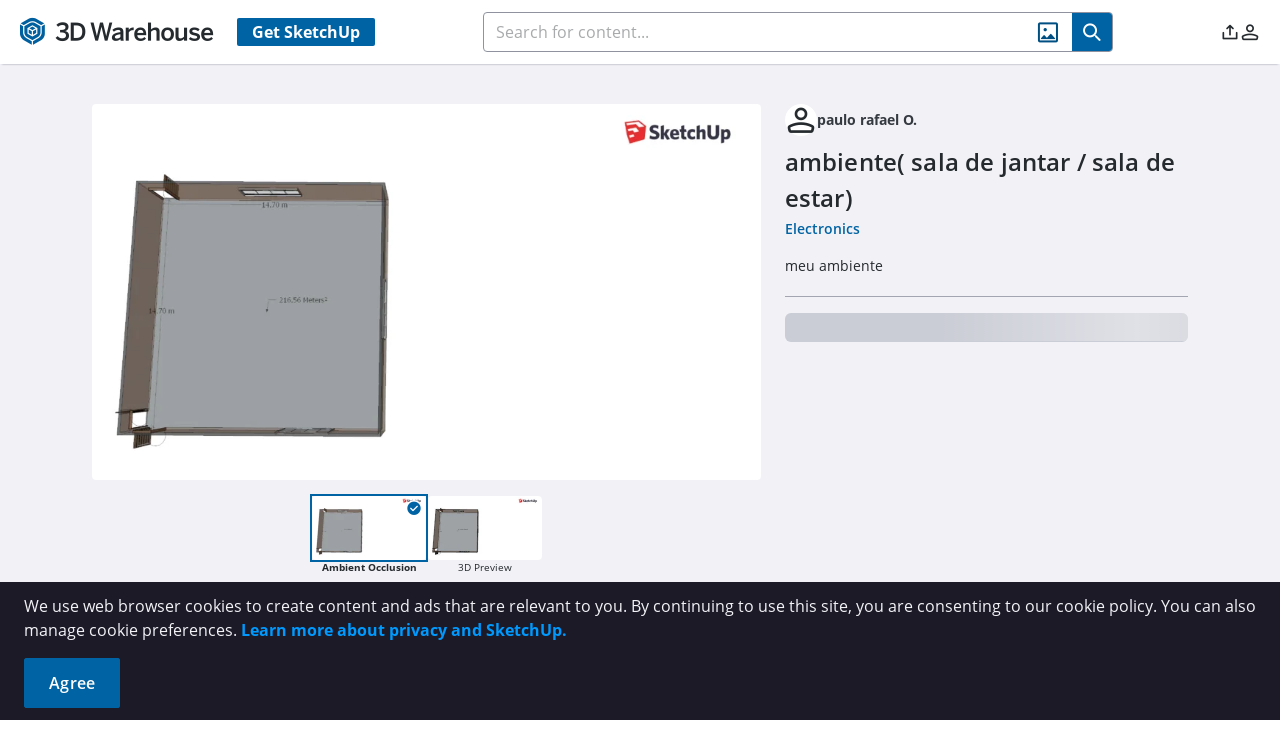

--- FILE ---
content_type: application/javascript
request_url: https://3dwarehouse.sketchup.com/assets/comments.api-CNWiCZkk.js
body_size: 379
content:
import{eU as u,S as m,ad as n}from"./group-home-C_geLIqf.js";function p(t){return{id:t.id,authorId:t.author.id,authorName:t.author.displayName,avatarUrl:t.author.pictureUrl,avatarType:u(t.author),date:m(t.modifyTime,"YYYY-MM-DD hh:mm:ss.SSS").toDate(),reportCount:t.reportCount,subjectClass:t.subjectClass,subjectId:t.subjectId,text:t.text}}const d={async fetchComments(t,e=0,s=20){const o={offset:e||0,count:s||20,sortBy:"createTime DESC",recordEvent:!1},i=this.getEndpoint(t.subjectClass),r=await n.get(`/${i}/${t.id}/comments`,o),a=r.entries.map(c=>p(c));return r.entries=a,r},async deleteComment(t,e){const s=this.getEndpoint(t.subjectClass);return await n.delete(`/${s}/${t.id}/comments/${e}`)},async postComment(t,e){const s=this.getEndpoint(t.subjectClass);return await n.post(`/${s}/${t.id}/comments`,{text:e})},async putComment(t,e){const s=this.getEndpoint(t.subjectClass);return await n.put(`/${s}/${t.subjectId}/comments/${t.id}`,{text:e})},getEndpoint(t){let e="entities";return t==="collection"?"collections":t==="material"?"materials":e}};export{d as c};


--- FILE ---
content_type: application/javascript
request_url: https://3dwarehouse.sketchup.com/assets/SaveToCollectionModal-DpLpxGtt.js
body_size: 2752
content:
import{f as H,aU as z,b_ as J,d as y,V as X,c as B,w as K,aE as V,gn as R,aJ as Q,aF as d,b8 as Z,bP as $,cO as ee,az as te,aw as A,go as ie,aT as se,a1 as n,a4 as ae,a6 as W,aV as l,k as O,a2 as r,F as U,a3 as G,b7 as T,q as oe,aW as x,aX as le,aY as ne}from"./group-home-C_geLIqf.js";var u=(a=>(a.MODEL="model",a.PRODUCT="product",a.COLLECTION="collection",a.CATALOG="catalog",a.CATALOG_SECTION="catalog-section",a.MATERIAL="material",a.ENVIRONMENT="environment",a))(u||{});const ce=H({__name:"SaveToCollectionModal",props:{visible:{type:Boolean,required:!0},id:String,thumbnailSrc:String,type:{type:String,default:u.MODEL},isMultiAdd:Boolean,multiAddIds:Array,creatorId:String},emits:["update:visible","create-collection","saved-to-collection"],setup(a,{expose:m,emit:k}){m();const e=a,{strings:C,t:h}=z(),i=k,f=J(),p=y(""),_=y([]),b=y([]),v=y(!1),S=y(!1),w=X(),F=B({get:()=>e.visible,set:s=>{i("update:visible",s)}}),g=(s=!1)=>{const t=`creator.id==${e.creatorId||w.currentContext.id};(subtype=="",subtype=exists=false)`;return{fq:s?`${t};childIds==${e.id}`:t,offset:0,count:1e3,show:"all",showBinaryMetadata:!0,sortBy:"modifyTime desc",contentType:te.TDW,recordEvent:!1}},P=B(()=>{if(_.value){let s=_.value.filter(t=>!t.isHidden&&t.subtype!==V.CATALOG&&t.subtype!==V.CATALOG_SECTION&&!R(t));return e.type===u.COLLECTION&&!e.isMultiAdd&&(s=_.value.filter(t=>t.id!==e.id&&!R(t))),p.value&&(s=s.filter(t=>t.title.toLowerCase().indexOf(p.value.toLowerCase())>-1)),s.map(t=>{const o={...t};return o.imageSrc=Q(o.binaries,o.binaryNames),b.value.some(c=>c.id===o.id)&&(o.containsEntity=!0),o})}else return[]}),q=async s=>{S.value=!0;const t=[];!s.imageSrc&&e.thumbnailSrc&&t.push(A.BinaryType.Small_Thumbnail_Bot);try{let o=[];e.isMultiAdd?o=e.multiAddIds||[]:e.id&&(o=[e.id]);let c;switch(e.type){case u.MODEL:c=d.addEntitiesToCollection,t.length>0&&t.push(A.BinaryType.Small_Webp_Ambient_Occlusion_Bot);break;case u.ENVIRONMENT:c=d.addMaterialsToCollection,t.length>0&&t.push(A.BinaryType.Small_Webp_Thumbnail_Bot);break;case u.MATERIAL:c=d.addMaterialsToCollection,t.length>0&&t.push(ie.Small_Cube_Webp_Thumbnail_Bot);break;case u.COLLECTION:case u.CATALOG:case u.CATALOG_SECTION:c=d.addCollectionsToCollection;break;default:c=d.addEntitiesToCollection;break}await c(s.id,o),t.length>0&&t.forEach(j=>{d.copyBinaryToCollection(s.id,j,e.thumbnailSrc)}),f.success(h(C.common.SAVED_TO_COLLECTIONS)),i("saved-to-collection"),i("update:visible",!1)}catch{f.failure(h(C.common.FAILED_TO_SAVE_TO_COLLECTION))}S.value=!1},L=async()=>{v.value||(v.value=!0,e.isMultiAdd?await I():await N(),v.value=!1)},N=async()=>{try{const s=d.fetchCollections(g()),t=d.fetchCollections(g(!0)),[o,c]=await Promise.all([s,t]);_.value=o.entries,b.value=c.entries}catch{f.failure(h(C.common.COULD_NOT_GET_COLLECTIONS))}},I=async()=>{try{const s=await d.fetchCollections(g());_.value=s.entries}catch{f.failure(h(C.common.COULD_NOT_GET_COLLECTIONS))}},M=()=>{p.value="",v.value=!1,_.value=[],b.value=[]},Y=()=>{i("update:visible",!1),i("create-collection")};K(()=>e.visible,s=>{s?L():M()}),e.visible&&!v.value&&L();const D={props:e,strings:C,t:h,emit:i,toast:f,searchText:p,collections:_,collectionsWithEntity:b,isLoading:v,isSaving:S,userStore:w,isActive:F,getCollectionsParam:g,filteredCollections:P,saveToCollection:q,getCollections:L,getCollectionForSingleAdd:N,getCollectionsForMultiAdd:I,reset:M,createCollection:Y,WhModal:Z,get InputText(){return $},get Skeleton(){return ee}};return Object.defineProperty(D,"__isScriptSetup",{enumerable:!1,value:!0}),D}}),E=a=>(le("data-v-83a83b0c"),a=a(),ne(),a),re={class:"p-input-icon-left w-full input-container mb-5"},de=E(()=>l("i",{class:"pi pi-search ml-2 dark:text-white"},null,-1)),ue={key:0,"data-cy":"save-to-collection-spinner",class:"flex justify-center py-[6rem]"},_e=E(()=>l("i",{class:"pi pi-spin pi-spinner text-[3rem] text-gray-400"},null,-1)),me=[_e],Ce={key:1},he={key:0,"data-cy":"no-collection-found-msg",class:"flex flex-col items-center"},fe={class:"text-lg"},ve=["data-cy","disabled","onClick"],ye={class:"w-20 h-16 mr-3 shrink-0"},Te=E(()=>l("div",{class:"collection__under-layers"},[l("div",{class:"collection__under-layers--1"}),l("div",{class:"collection__under-layers--2"})],-1)),pe=["src"],be={key:1,class:"collection__logo","data-cy":"default-logo"},ge=E(()=>l("i",{class:"wh wh-3dw-logo-fa text-gray-000 dark:text-gray-700 text-[3rem]"},null,-1)),Oe=[ge],Ee={class:"flex items-center pt-2 w-[calc(100%-100px)]"},Se={key:0,class:"wh wh-private mr-2"},Le={key:1,class:"wh wh-thumbnail-check mr-2"},Ae={class:"text-lg font-medium truncate"};function xe(a,m,k,e,C,h){return n(),ae(e.WhModal,{visible:e.isActive,"onUpdate:visible":m[1]||(m[1]=i=>e.isActive=i),title:e.t(e.strings.modelDetails.ADD_TO_COLLECTION),class:"w-[38.625rem] h-[40.35rem]","dismissable-mask":!0,"data-cy":"save-to-collection-modal"},{default:W(()=>[l("div",re,[de,O(e.InputText,{modelValue:e.searchText,"onUpdate:modelValue":m[0]||(m[0]=i=>e.searchText=i),disabled:e.isLoading,type:"text",placeholder:e.t(e.strings.common.SEARCH_YOUR_COLLECTIONS),"data-cy":"search-collection-input",class:"input w-full"},null,8,["modelValue","disabled","placeholder"])]),e.isLoading?(n(),r(U,{key:0},G(3,i=>l("div",{key:i,"data-cy":"collection-skeleton",class:"flex px-2.5 pb-7"},[O(e.Skeleton,{height:"4rem",width:"5rem",class:"mr-3"}),O(e.Skeleton,{height:"1.7rem",width:"40%",class:"mt-2"})])),64)):T("",!0),O(oe,{name:"fade",mode:"out-in"},{default:W(()=>[e.isSaving?(n(),r("div",ue,[...me])):e.isLoading?T("",!0):(n(),r("div",Ce,[e.filteredCollections.length===0?(n(),r("div",he,[l("div",fe,x(e.t(e.strings.common.COLLECTIONS_CANT_FIND_BY_NAME)),1),l("button",{class:"btn-primary-text mt-2 text-lg",onClick:e.createCollection},x(e.t(e.strings.common.CREATE_NEW_COLLECTION)),1)])):T("",!0),(n(!0),r(U,null,G(e.filteredCollections,i=>(n(),r("button",{key:i.id,class:"collection","data-cy":`collection-${i.id}`,disabled:i.containsEntity,onClick:f=>e.saveToCollection(i)},[l("div",ye,[Te,i.imageSrc?(n(),r("img",{key:0,src:i.imageSrc,class:"image border border-gray-200"},null,8,pe)):(n(),r("div",be,[...Oe]))]),l("div",Ee,[i.isPrivate?(n(),r("i",Se)):T("",!0),i.containsEntity?(n(),r("i",Le)):T("",!0),l("div",Ae,x(i.title),1)])],8,ve))),128))]))]),_:1})]),_:1},8,["visible","title"])}const we=se(ce,[["render",xe],["__scopeId","data-v-83a83b0c"],["__file","/app/src/components/modals/SaveToCollectionModal.vue"]]);export{u as I,we as S};
